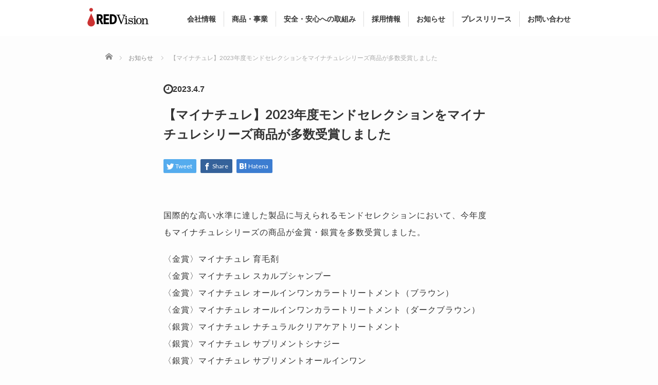

--- FILE ---
content_type: text/html; charset=UTF-8
request_url: http://redvision.jp/information/mn_20230407/
body_size: 29177
content:
<!DOCTYPE html>

<html>

<head prefix="og: http://ogp.me/ns# fb: http://ogp.me/ns/fb#">
  <meta charset="UTF-8">
  <meta content="width=device-width, initial-scale=1.0" name="viewport">
  <meta content="IE=edge" http-equiv="X-UA-Compatible">
  <meta content="国際的な高い水準に達した製品に与えられるモンドセレクションにおいて、今年度もマイナチュレシリーズの商品が金賞・銀賞を多数受賞しました。" name="description">
  <meta property="og:title" content="">
  <meta property="og:image" content="http://redvision.jp/site/wp/wp-content/uploads/ogp.png">
    <title>【マイナチュレ】2023年度モンドセレクションをマイナチュレシリーズ商品が多数受賞しました | 株式会社レッドビジョン RED Vision, Inc.</title>
<meta name='robots' content='max-image-preview:large' />
<link rel='dns-prefetch' href='//ajax.googleapis.com' />
<link rel='stylesheet' id='contact-form-7-css' href='http://redvision.jp/site/wp/wp-content/plugins/contact-form-7/includes/css/styles.css?ver=5.9.6' type='text/css' media='all' />
<link rel='stylesheet' id='cf7msm_styles-css' href='http://redvision.jp/site/wp/wp-content/plugins/contact-form-7-multi-step-module/resources/cf7msm.css?ver=4.4' type='text/css' media='all' />
<link rel='stylesheet' id='parent-style-css' href='http://redvision.jp/site/wp/wp-content/themes/agent_tcd033/style.css?ver=6.5.7' type='text/css' media='all' />
<link rel='stylesheet' id='animate-css' href='http://redvision.jp/site/wp/wp-content/themes/agent_tcd033_redvision/animate.min.css?ver=6.5.7' type='text/css' media='all' />
<link rel='stylesheet' id='_tk-bootstrap-wp-css' href='http://redvision.jp/site/wp/wp-content/themes/agent_tcd033/includes/css/bootstrap-wp.css?ver=6.5.7' type='text/css' media='all' />
<link rel='stylesheet' id='_tk-bootstrap-css' href='http://redvision.jp/site/wp/wp-content/themes/agent_tcd033/includes/resources/bootstrap/css/bootstrap.min.css?ver=6.5.7' type='text/css' media='all' />
<link rel='stylesheet' id='_tk-font-awesome-css' href='http://redvision.jp/site/wp/wp-content/themes/agent_tcd033/includes/css/font-awesome.min.css?ver=4.1.0' type='text/css' media='all' />
<link rel='stylesheet' id='slb_core-css' href='http://redvision.jp/site/wp/wp-content/plugins/simple-lightbox/client/css/app.css?ver=2.9.3' type='text/css' media='all' />
<script type="text/javascript" src="https://ajax.googleapis.com/ajax/libs/jquery/1.11.3/jquery.min.js?ver=6.5.7" id="jquery-js"></script>
<script type="text/javascript" src="http://redvision.jp/site/wp/wp-content/themes/agent_tcd033/includes/resources/bootstrap/js/bootstrap.js?ver=6.5.7" id="_tk-bootstrapjs-js"></script>
<script type="text/javascript" src="http://redvision.jp/site/wp/wp-content/themes/agent_tcd033/includes/js/bootstrap-wp.js?ver=6.5.7" id="_tk-bootstrapwp-js"></script>
<link rel="alternate" type="application/json+oembed" href="http://redvision.jp/wp-json/oembed/1.0/embed?url=http%3A%2F%2Fredvision.jp%2Finformation%2Fmn_20230407%2F" />
<link rel="alternate" type="text/xml+oembed" href="http://redvision.jp/wp-json/oembed/1.0/embed?url=http%3A%2F%2Fredvision.jp%2Finformation%2Fmn_20230407%2F&#038;format=xml" />
<style type="text/css"></style>  <link rel="shortcut icon" href="/site/wp/wp-content/uploads/favicon.ico">
  <link rel="apple-toucch-icon" href="/site/wp/wp-content/uploads/webclip.png">
  <link href="https://fonts.googleapis.com/css?family=Lato:400,700" rel="stylesheet">
  <link href="https://fonts.googleapis.com/earlyaccess/notosansjapanese.css" media="screen and (max-width:479px)" rel="stylesheet">
  <link href="http://redvision.jp/site/wp/wp-content/themes/agent_tcd033/agent.css" rel="stylesheet" type="text/css">
  <link href="http://redvision.jp/site/wp/wp-content/themes/agent_tcd033_redvision/agent.css" rel="stylesheet" type="text/css">
  <script src="https://cdnjs.cloudflare.com/ajax/libs/parallax.js/1.4.2/parallax.min.js"></script>
  <script src="http://redvision.jp/site/wp/wp-content/themes/agent_tcd033/js/jscript.js" type="text/javascript"></script>
    <script>
    (function(i, s, o, g, r, a, m) {
      i['GoogleAnalyticsObject'] = r;
      i[r] = i[r] || function() {
        (i[r].q = i[r].q || []).push(arguments)
      }, i[r].l = 1 * new Date();
      a = s.createElement(o),
        m = s.getElementsByTagName(o)[0];
      a.async = 1;
      a.src = g;
      m.parentNode.insertBefore(a, m)
    })(window, document, 'script', 'https://www.google-analytics.com/analytics.js', 'ga');
    ga('create', 'UA-103147067-1', 'auto');
    ga('send', 'pageview');
  </script>
  <!-- Google tag (gtag.js) -->
  <script async src="https://www.googletagmanager.com/gtag/js?id=G-B5MD1RRSV6"></script>
  <script>
    window.dataLayer = window.dataLayer || [];

    function gtag() {
      dataLayer.push(arguments);
    }
    gtag('js', new Date());

    gtag('config', 'G-B5MD1RRSV6');
  </script>
</head>

<body>
  <div id="verytop"></div>
  <div id="agent-header-outer">
    <div class="container hidden-xs">
      <div class="row">
        <div class="logo-wrap col-xs-20">
          <div id='logo_image'>
            <h1 id="logo"><a href="http://redvision.jp/" title="株式会社レッドビジョン RED Vision, Inc." data-label="株式会社レッドビジョン RED Vision, Inc."><img class="h_logo" src="/site/wp/wp-content/uploads/logo-mini.png" alt="株式会社レッドビジョン RED Vision, Inc." title="株式会社レッドビジョン RED Vision, Inc." /></a></h1>
          </div>
        </div>
        <div class="col-xs-100 agent-header-menu">
          <div class="navbar navbar-default">
            <div class="">
              <button class="navbar-toggle" data-target=".nav_toggle" data-toggle="collapse" type="button"><span class="sr-only">Toggle navigation</span> <span class="icon-bar"></span> <span class="icon-bar"></span> <span class="icon-bar"></span></button> <div class="collapse navbar-collapse nav_toggle"><ul id="main-menu" class="nav navbar-nav"><li id="menu-item-1429" class="menu-item menu-item-type-post_type menu-item-object-page menu-item-has-children dropdown menu-item-1429"><a href="http://redvision.jp/company/" class="dropdown-toggle" data-toggle="dropdown">会社情報</a>
<ul class="dropdown-menu depth_0">
	<li id="menu-item-1432" class="menu-item menu-item-type-post_type menu-item-object-page menu-item-1432"><a href="http://redvision.jp/company/credo/">企業理念</a></li>
	<li id="menu-item-1431" class="menu-item menu-item-type-post_type menu-item-object-page menu-item-1431"><a href="http://redvision.jp/company/ceo/">代表メッセージ</a></li>
	<li id="menu-item-1433" class="menu-item menu-item-type-post_type menu-item-object-page menu-item-1433"><a href="http://redvision.jp/company/about/">会社概要</a></li>
	<li id="menu-item-1430" class="menu-item menu-item-type-post_type menu-item-object-page menu-item-1430"><a href="http://redvision.jp/company/access/">アクセス</a></li>
</ul>
</li>
<li id="menu-item-1434" class="menu-item menu-item-type-post_type menu-item-object-page menu-item-has-children dropdown menu-item-1434"><a href="http://redvision.jp/service/" class="dropdown-toggle" data-toggle="dropdown">商品・事業</a>
<ul class="dropdown-menu depth_0">
	<li id="menu-item-1435" class="menu-item menu-item-type-post_type menu-item-object-page menu-item-1435"><a href="http://redvision.jp/service/product/">EC事業</a></li>
	<li id="menu-item-9509" class="menu-item menu-item-type-post_type menu-item-object-page menu-item-9509"><a href="http://redvision.jp/service/ec-support/">EC・D2C支援事業</a></li>
	<li id="menu-item-13848" class="menu-item menu-item-type-post_type menu-item-object-page menu-item-13848"><a href="http://redvision.jp/service/life-support/">ライフサポート事業</a></li>
	<li id="menu-item-1436" class="menu-item menu-item-type-post_type menu-item-object-page menu-item-1436"><a href="http://redvision.jp/service/businessdomain/">今後の事業領域</a></li>
</ul>
</li>
<li id="menu-item-3116" class="menu-item menu-item-type-post_type menu-item-object-page menu-item-has-children dropdown menu-item-3116"><a href="http://redvision.jp/quality/" class="dropdown-toggle" data-toggle="dropdown">安全・安心への取組み</a>
<ul class="dropdown-menu depth_0">
	<li id="menu-item-3128" class="menu-item menu-item-type-post_type menu-item-object-page menu-item-3128"><a href="http://redvision.jp/quality/promise/">安全・安心の品質</a></li>
	<li id="menu-item-3117" class="menu-item menu-item-type-post_type menu-item-object-page menu-item-3117"><a href="http://redvision.jp/quality/proof/">機能性評価試験</a></li>
</ul>
</li>
<li id="menu-item-1438" class="menu-item menu-item-type-post_type menu-item-object-page menu-item-has-children dropdown menu-item-1438"><a href="http://redvision.jp/recruit/" class="dropdown-toggle" data-toggle="dropdown">採用情報</a>
<ul class="dropdown-menu depth_0">
	<li id="menu-item-1441" class="menu-item menu-item-type-post_type menu-item-object-page menu-item-1441"><a href="http://redvision.jp/recruit/message/">採用メッセージ</a></li>
	<li id="menu-item-1443" class="menu-item menu-item-type-post_type menu-item-object-page menu-item-1443"><a href="http://redvision.jp/recruit/workstyle/">組織文化</a></li>
	<li id="menu-item-2865" class="menu-item menu-item-type-post_type menu-item-object-page menu-item-2865"><a href="http://redvision.jp/recruit/organization/">組織の成長を実現する仕組み・制度</a></li>
	<li id="menu-item-1442" class="menu-item menu-item-type-post_type menu-item-object-page menu-item-1442"><a href="http://redvision.jp/recruit/onebyone/">一人ひとりの成長を支援する制度</a></li>
	<li id="menu-item-2877" class="menu-item menu-item-type-post_type menu-item-object-page menu-item-2877"><a href="http://redvision.jp/recruit/photo/">フォトギャラリー</a></li>
	<li id="menu-item-1440" class="menu-item menu-item-type-post_type menu-item-object-page menu-item-1440"><a href="http://redvision.jp/recruit/entry/">募集要項</a></li>
</ul>
</li>
<li id="menu-item-1427" class="menu-item menu-item-type-post_type menu-item-object-page menu-item-1427"><a href="http://redvision.jp/information/">お知らせ</a></li>
<li id="menu-item-3684" class="menu-item menu-item-type-post_type menu-item-object-page menu-item-3684"><a href="http://redvision.jp/pressrelease/">プレスリリース</a></li>
<li id="menu-item-6487" class="menu-item menu-item-type-post_type menu-item-object-page menu-item-6487"><a href="http://redvision.jp/contact/">お問い合わせ</a></li>
</ul></div>            </div>
          </div>
        </div>
              </div>
    </div>
    <div class="container hidden-lg hidden-md hidden-sm">
      <div class="row">
        <div class="site-navigation-inner col-xs-120">
          <div class="navbar navbar-default" style="margin-bottom:0">
            <div class="navbar-header">
              <button class="navbar-toggle" data-target=".nav_toggle" data-toggle="collapse" style='z-index:3000' type="button"><span class="sr-only">Toggle navigation</span> <span class="icon-bar"></span> <span class="icon-bar"></span> <span class="icon-bar"></span></button>

              <div id="logo-area">
                <div id='logo_image'>
                  <h1 id="logo"><a href="http://redvision.jp/" title="株式会社レッドビジョン RED Vision, Inc." data-label="株式会社レッドビジョン RED Vision, Inc."><img class="h_logo" src="/site/wp/wp-content/uploads/logo-mini.png" alt="株式会社レッドビジョン RED Vision, Inc." title="株式会社レッドビジョン RED Vision, Inc." /></a></h1>
                </div>
              </div>
            </div>
            <div>
              <div class="collapse navbar-collapse nav_toggle"><ul id="main-menu" class="nav navbar-nav pt0"><li id="menu-item-1519" class="menu-item menu-item-type-post_type menu-item-object-page menu-item-1519"><a href="http://redvision.jp/company/">会社情報</a></li>
<li id="menu-item-1520" class="menu-item menu-item-type-post_type menu-item-object-page menu-item-1520"><a href="http://redvision.jp/company/access/">アクセス</a></li>
<li id="menu-item-1521" class="menu-item menu-item-type-post_type menu-item-object-page menu-item-1521"><a href="http://redvision.jp/service/">商品・事業</a></li>
<li id="menu-item-3118" class="menu-item menu-item-type-post_type menu-item-object-page menu-item-3118"><a href="http://redvision.jp/quality/">安全・安心への取組み</a></li>
<li id="menu-item-1522" class="menu-item menu-item-type-post_type menu-item-object-page menu-item-1522"><a href="http://redvision.jp/recruit/">採用情報</a></li>
<li id="menu-item-1518" class="menu-item menu-item-type-post_type menu-item-object-page menu-item-1518"><a href="http://redvision.jp/information/">お知らせ</a></li>
<li id="menu-item-3685" class="menu-item menu-item-type-post_type menu-item-object-page menu-item-3685"><a href="http://redvision.jp/pressrelease/">プレスリリース</a></li>
<li id="menu-item-6489" class="menu-item menu-item-type-post_type menu-item-object-page menu-item-6489"><a href="http://redvision.jp/contact/">お問い合わせ</a></li>
</ul></div>            </div>
          </div>
        </div>
      </div>
    </div>
  </div>
<div class="container archive_wrap_information">
  
<ul id="bread_crumb" class="clearfix" vocab="https://schema.org/" typeof="BreadcrumbList">
 <li property="itemListElement" typeof="ListItem" class="home"><a property="item" typeof="WebPage" href="http://redvision.jp/"><span property="name">ホーム</span></a><meta property="position" content="1"></li>

 <li property="itemListElement" typeof="ListItem"><a property="item" typeof="WebPage" href="http://redvision.jp/information/"><span property="name">お知らせ</span></a><meta property="position" content="4"></li>
 <li class="last">【マイナチュレ】2023年度モンドセレクションをマイナチュレシリーズ商品が多数受賞しました</li>

</ul>


</div>

<div class="section container">
  <div class="row">
    <div class="col-sm-15"></div>
    <div class="col-sm-90 no-left-padding text-left">
    
      <article id="post-9227" class="post-9227 information type-information status-publish hentry category-19">
  <header>
          <ul class="entry-meta clearfix">
        <li class="post_date"><i class='fa fa-clock-o fa-lg'></i><time class="entry-date updated" datetime="2023-05-16T14:37:24+09:00">2023.4.7</time></li>
      </ul>
        <h3 class="section3-h5 mb30">【マイナチュレ】2023年度モンドセレクションをマイナチュレシリーズ商品が多数受賞しました</h3>
  </header>

    
<!--Type1-->

<div id="share_top1">


<div class="sns">
<ul class="type1 clearfix">
<li class="twitter">
<a href="http://twitter.com/share?text=%E3%80%90%E3%83%9E%E3%82%A4%E3%83%8A%E3%83%81%E3%83%A5%E3%83%AC%E3%80%912023%E5%B9%B4%E5%BA%A6%E3%83%A2%E3%83%B3%E3%83%89%E3%82%BB%E3%83%AC%E3%82%AF%E3%82%B7%E3%83%A7%E3%83%B3%E3%82%92%E3%83%9E%E3%82%A4%E3%83%8A%E3%83%81%E3%83%A5%E3%83%AC%E3%82%B7%E3%83%AA%E3%83%BC%E3%82%BA%E5%95%86%E5%93%81%E3%81%8C%E5%A4%9A%E6%95%B0%E5%8F%97%E8%B3%9E%E3%81%97%E3%81%BE%E3%81%97%E3%81%9F&url=http%3A%2F%2Fredvision.jp%2Finformation%2Fmn_20230407%2F&via=&tw_p=tweetbutton&related=" onclick="javascript:window.open(this.href, '', 'menubar=no,toolbar=no,resizable=yes,scrollbars=yes,height=400,width=600');return false;"><i class="icon-twitter"></i><span class="ttl">Tweet</span><span class="share-count"></span></a></li>

<li class="facebook">
<a href="//www.facebook.com/sharer/sharer.php?u=http://redvision.jp/information/mn_20230407/&amp;t=%E3%80%90%E3%83%9E%E3%82%A4%E3%83%8A%E3%83%81%E3%83%A5%E3%83%AC%E3%80%912023%E5%B9%B4%E5%BA%A6%E3%83%A2%E3%83%B3%E3%83%89%E3%82%BB%E3%83%AC%E3%82%AF%E3%82%B7%E3%83%A7%E3%83%B3%E3%82%92%E3%83%9E%E3%82%A4%E3%83%8A%E3%83%81%E3%83%A5%E3%83%AC%E3%82%B7%E3%83%AA%E3%83%BC%E3%82%BA%E5%95%86%E5%93%81%E3%81%8C%E5%A4%9A%E6%95%B0%E5%8F%97%E8%B3%9E%E3%81%97%E3%81%BE%E3%81%97%E3%81%9F" class="facebook-btn-icon-link" target="blank" rel="nofollow"><i class="icon-facebook"></i><span class="ttl">Share</span><span class="share-count"></span></a></li>

<li class="hatebu">
<a href="http://b.hatena.ne.jp/add?mode=confirm&url=http%3A%2F%2Fredvision.jp%2Finformation%2Fmn_20230407%2F" onclick="javascript:window.open(this.href, '', 'menubar=no,toolbar=no,resizable=yes,scrollbars=yes,height=400,width=510');return false;" ><i class="icon-hatebu"></i><span class="ttl">Hatena</span><span class="share-count"></span></a></li>

</ul>
</div>

</div>


<!--Type2-->

<!--Type3-->

<!--Type4-->

<!--Type5-->
  
  <div class="entry-content mt60 mb30">
      <p>国際的な高い水準に達した製品に与えられるモンドセレクションにおいて、今年度もマイナチュレシリーズの商品が金賞・銀賞を多数受賞しました。</p>
<p>〈金賞〉マイナチュレ 育毛剤<br />
〈金賞〉マイナチュレ スカルプシャンプー<br />
〈金賞〉マイナチュレ オールインワンカラートリートメント（ブラウン）<br />
〈金賞〉マイナチュレ オールインワンカラートリートメント（ダークブラウン）<br />
〈銀賞〉マイナチュレ ナチュラルクリアケアトリートメント<br />
〈銀賞〉マイナチュレ サプリメントシナジー<br />
〈銀賞〉マイナチュレ サプリメントオールインワン</p>
<p>2014年度の受賞から今年度まで育毛剤は10年連続、シリーズ累計55個の受賞となります。</p>
<p>モンドセレクションの化粧品部門は、下記項目を含めた多数の評価基準が設けられています。<br />
1.有効成分内容<br />
2.商品に含まれる成分が効果として科学的に立証されているか<br />
3.使用満足度（芳香性、テクスチャー、浸透性、ボトルデザインなど）<br />
4.皮膚との適応性など</p>
<p>引き続き高品質・安全性を徹底してお客様にお届けします。<br />
今後とも「マイナチュレ」をどうぞよろしくお願いいたします。</p>
<p>
詳細は以下のURLからご覧ください。<br />
<a href="https://www.my-nature.jp" rel="noopener noreferrer" target="_blank">マイナチュレ公式サイトはこちら</a></p>
        </div>

      <div class="clearfix">
      
<!--Type1-->
  <div id="share_top1">
    <div class="sns">
    <ul class="type1 clearfix">
              <li class="twitter">
        <a href="http://twitter.com/share?text=%E3%80%90%E3%83%9E%E3%82%A4%E3%83%8A%E3%83%81%E3%83%A5%E3%83%AC%E3%80%912023%E5%B9%B4%E5%BA%A6%E3%83%A2%E3%83%B3%E3%83%89%E3%82%BB%E3%83%AC%E3%82%AF%E3%82%B7%E3%83%A7%E3%83%B3%E3%82%92%E3%83%9E%E3%82%A4%E3%83%8A%E3%83%81%E3%83%A5%E3%83%AC%E3%82%B7%E3%83%AA%E3%83%BC%E3%82%BA%E5%95%86%E5%93%81%E3%81%8C%E5%A4%9A%E6%95%B0%E5%8F%97%E8%B3%9E%E3%81%97%E3%81%BE%E3%81%97%E3%81%9F&url=http%3A%2F%2Fredvision.jp%2Finformation%2Fmn_20230407%2F&via=&tw_p=tweetbutton&related=" onclick="javascript:window.open(this.href, '', 'menubar=no,toolbar=no,resizable=yes,scrollbars=yes,height=400,width=600');return false;"><i class="icon-twitter"></i><span class="ttl">Tweet</span><span class="share-count"></span></a>
        </li>
      
              <li class="facebook">
        <a href="//www.facebook.com/sharer/sharer.php?u=http://redvision.jp/information/mn_20230407/&amp;t=%E3%80%90%E3%83%9E%E3%82%A4%E3%83%8A%E3%83%81%E3%83%A5%E3%83%AC%E3%80%912023%E5%B9%B4%E5%BA%A6%E3%83%A2%E3%83%B3%E3%83%89%E3%82%BB%E3%83%AC%E3%82%AF%E3%82%B7%E3%83%A7%E3%83%B3%E3%82%92%E3%83%9E%E3%82%A4%E3%83%8A%E3%83%81%E3%83%A5%E3%83%AC%E3%82%B7%E3%83%AA%E3%83%BC%E3%82%BA%E5%95%86%E5%93%81%E3%81%8C%E5%A4%9A%E6%95%B0%E5%8F%97%E8%B3%9E%E3%81%97%E3%81%BE%E3%81%97%E3%81%9F" class="facebook-btn-icon-link" target="blank" rel="nofollow"><i class="icon-facebook"></i><span class="ttl">Share</span><span class="share-count"></span></a>
        </li>
      
              <li class="hatebu">
        <a href="http://b.hatena.ne.jp/add?mode=confirm&url=http%3A%2F%2Fredvision.jp%2Finformation%2Fmn_20230407%2F" onclick="javascript:window.open(this.href, '', 'menubar=no,toolbar=no,resizable=yes,scrollbars=yes,height=400,width=510');return false;" ><i class="icon-hatebu"></i><span class="ttl">Hatena</span><span class="share-count"></span></a>
        </li>
          </ul>
  </div>
</div>

<!--Type2-->

<!--Type3-->

<!--Type4-->

<!--Type5-->
    </div>
  </article>
        <div class="col-sm-15"></div>
    </div>
  </div>
</div>
<div class="text-center returntop">
    <a href="#verytop"><span></span></a>
</div>
<div class="footer_background">
    <div class="section container">
        <div class="row left">
            <div class="col-xs-60 col-sm-30 footer-menu">
                <ul>
                    <li class="parent"><a href="/company/">会社情報</a></li>
                    <li><a href="/company/credo/">企業理念</a></li>
                    <li><a href="/company/ceo/">代表メッセージ</a></li>
                    <li><a href="/company/about/">会社概要</a></li>
                    <li><a href="/company/access/">アクセス</a></li>
                </ul>
            </div>

            <div class="col-xs-60 col-sm-30 footer-menu">
                <ul>
                    <li class="parent"><a href="/service/">商品・事業</a></li>
                    <li><a href="/service/product/">EC事業</a></li>
                    <li><a href="/service/ec-support/">EC・D2C支援事業</a></li>
					<li><a href="/service/life-support/">ライフサポート事業</a></li>
                    <li><a href="/service/businessdomain/">今後の事業領域</a></li>
                    <li><a href="https://www.my-nature.jp/" target="_blank">
                            <div class="external-link">マイナチュレ </div>
                        </a></li>
                </ul>
            </div>

            <div class="col-xs-60 col-sm-30 footer-menu">
                <ul>
                    <li class="parent"><a href="/recruit/">採用情報</a></li>
                    <li><a href="/recruit/message/">採用メッセージ</a></li>
                    <!-- <li><a href="/recruit/interviews/">社員インタビュー</a></li> -->
                    <li><a href="/recruit/workstyle/">組織文化</a></li>
                    <li><a href="/recruit/onebyone/">一人ひとりの成長</a></li>
                    <li><a href="/recruit/organization/">組織の成長</a></li>
                    <li><a href="/recruit/photo/">フォトギャラリー</a></li>
                    <li><a href="/recruit/entry/">募集要項</a></li>
                </ul>
            </div>

            <div class="col-xs-60 col-sm-30 footer-menu">
                <ul>
                    <li class="parent"><a href="/quality/">安全・安心への取組み</a></li>
                    <li><a href="/quality/proof/">機能性評価試験</a></li>
                    <li><a href="/quality/promise/">安全・安心の品質</a></li>
                </ul>
            </div>

            <div class="col-xs-60 col-sm-30 footer-menu">
                <ul>
                    <li class="parent">　</li>
                    <li><a href="/information/">お知らせ</a></li>
                    <li><a href="/pressrelease/">プレスリリース</a></li>
                    <li><a href="/contact/">お問い合わせ</a></li>
                    <li><a href="/privacy/">個人情報保護方針</a></li>
                </ul>
            </div>
        </div>
        <div class="row">
            <div class="col-sm-30 col-sm-push-90 footer-logo mt20">
                <a href="/"><img src="/site/wp/wp-content/uploads/logo_white.png"></a>
            </div>
            <div class="col-sm-90 col-sm-pull-30">
                <div class="copyright mt20">Copyright © 2007-2026 RED Vision, Inc.<br>All Rights Reserved.</div>
            </div>
        </div>
    </div>
</div>
<script type="text/javascript" src="http://redvision.jp/site/wp/wp-content/plugins/contact-form-7/includes/swv/js/index.js?ver=5.9.6" id="swv-js"></script>
<script type="text/javascript" id="contact-form-7-js-extra">
/* <![CDATA[ */
var wpcf7 = {"api":{"root":"http:\/\/redvision.jp\/wp-json\/","namespace":"contact-form-7\/v1"}};
/* ]]> */
</script>
<script type="text/javascript" src="http://redvision.jp/site/wp/wp-content/plugins/contact-form-7/includes/js/index.js?ver=5.9.6" id="contact-form-7-js"></script>
<script type="text/javascript" id="cf7msm-js-extra">
/* <![CDATA[ */
var cf7msm_posted_data = [];
/* ]]> */
</script>
<script type="text/javascript" src="http://redvision.jp/site/wp/wp-content/plugins/contact-form-7-multi-step-module/resources/cf7msm.min.js?ver=4.4" id="cf7msm-js"></script>
<script type="text/javascript" src="http://redvision.jp/site/wp/wp-content/themes/agent_tcd033_redvision/rvscript.js?ver=6.5.7" id="rvscript-js"></script>
<script type="text/javascript" src="http://redvision.jp/site/wp/wp-content/themes/agent_tcd033_redvision/wow.min.js?ver=6.5.7" id="wow-js"></script>
<script type="text/javascript" src="http://redvision.jp/site/wp/wp-content/themes/agent_tcd033/includes/js/skip-link-focus-fix.js?ver=20130115" id="_tk-skip-link-focus-fix-js"></script>
<script type="text/javascript" id="slb_context">/* <![CDATA[ */if ( !!window.jQuery ) {(function($){$(document).ready(function(){if ( !!window.SLB ) { {$.extend(SLB, {"context":["public","user_guest"]});} }})})(jQuery);}/* ]]> */</script>
<script type="text/javascript">
    (function($) {
        equalheight = function(t) {
            var i, e = 0,
                h = 0,
                r = new Array;
            $(t).each(function() {
                if (i = $(this), $(i).height("auto"), topPostion = i.position().top, h != topPostion) {
                    for (currentDiv = 0; currentDiv < r.length; currentDiv++) r[currentDiv].height(e);
                    r.length = 0, h = topPostion, e = i.height(), r.push(i)
                } else r.push(i), e = e < i.height() ? i.height() : e;
                for (currentDiv = 0; currentDiv < r.length; currentDiv++) r[currentDiv].height(e)
            })
        };
                    $('ul.nav li.dropdown, ul.nav li.dropdown-submenu').hover(function() {
                $(this).find(' > .dropdown-menu').stop(true, true).delay(150).fadeIn();
            }, function() {
                $(this).find(' > .dropdown-menu').stop(true, true).delay(150).fadeOut()
            });
            var doHeightAsViewport = function() {
                $('.heightasviewport').css('height', 650);
            }
                
        function fixStuff() {
            jQuery(".heightaswidth").each(function() {
                $(this).css('height', $(this).outerWidth())
            })
        }
        fixStuff();
        doHeightAsViewport();
        setInterval(fixStuff, 1000);
        setInterval(doHeightAsViewport, 300);
        equalheight('.equal-height');
        $(".verticalcenter").each(function() {
            var center = ($(this).parent().outerHeight() / 2) - parseInt($(this).parent().css('padding-top'));
            var size = $(this).outerHeight() / 2;
            $(this).css('padding-top', center - size)
        });
        $("#agent-splash-text").removeClass('translated-right');
        $("#next-button").removeClass('opaque');
        $("a[href*=#]:not([href=#])").click(function() {
            if (location.pathname.replace(/^\//, "") == this.pathname.replace(/^\//, "") && location.hostname == this.hostname) {
                var e = jQuery(this.hash);
                if (e = e.length ? e : jQuery("[name=" + this.hash.slice(1) + "]"), e.length) return jQuery("html,body").animate({
                    scrollTop: e.offset().top
                }, 1e3), !1
            }
        });
        if ($(window).width() < 768) {
            $(".navbar-toggle").click(function() {
                setTimeout(function() {
                    $(".menu-item").addClass('open')
                }, 300)
            });
        }
        $(".menu-item").click(function() {});
        $(".menu-item a").click(function() {
            if (!$(this).attr('href')) {
                return false
            }
        });
        window.onpageshow = function(event) {
            if (event.persisted) {
                window.location.reload();
            }
        }
    })(jQuery)
</script>     <div id="fb-root"></div>
    <script>
        (function(d, s, id) {
            var js, fjs = d.getElementsByTagName(s)[0];
            if (d.getElementById(id)) return;
            js = d.createElement(s);
            js.id = id;
            js.src = "//connect.facebook.net/ja_JP/sdk.js#xfbml=1&version=v2.5";
            fjs.parentNode.insertBefore(js, fjs);
        }(document, 'script', 'facebook-jssdk'));
    </script> </body>

</html>

--- FILE ---
content_type: text/css
request_url: http://redvision.jp/site/wp/wp-content/themes/agent_tcd033_redvision/agent.css
body_size: 7020
content:
@charset "utf-8";
body,
h1,
h2,
h3,
h4,
h5 {
  font-family: Lato,"Avenir Next","Yu Gothic", "游ゴシック", YuGothic, "游ゴシック体","メイリオ",Meiryo,Arial,sans-serif;
  font-weight: 500;
  -webkit-font-smoothing: antialiased;
  -moz-osx-font-smoothing: grayscale;
}

body {
  font-size: 16px;
  overflow-x: hidden;
  background-color: #fdfdfd;
}

a{
  color: #598A6A;
}

a:hover, a:focus, a:active{
  color: #598A6A;
}

a[href^="tel:"]{
  cursor: default;
}

.underline {
  font-weight: bold;
}

.l_box a {text-decoration: underline;color: #598A6A;
}

.l_box a:hover, a:focus, a:active{
  color: #598A6A;text-decoration: underline;
}
}

.underline:hover, .underline:active{
  text-decoration: underline;
}

.touch-underline{
  text-decoration: underline;
}

.image{
  margin-top: 40px;
  max-height: 240px;
}

.image-big{
  margin-top: 20px;
}

.img-bottom{
  vertical-align: bottom;
  border: none;
}

.left{
  text-align: left;
}

.center{
  text-align: center;
}

.container {
  position: relative;
  max-width: 900px;
  padding-bottom: 0;
}
#agent-header-outer .container {
  max-width: 1000px;
  width: 100%;
}

.set-relative{
  position: relative;
}

/*
HEADER SECTION
*/

#logo_image {
  left: 0;
  display: table;
  width: auto;
  max-width: 180px;
  height: 70px;
  margin-top: 0;
}

#logo_image h1#logo {
  display: table-cell;
  padding-top: 10px;
  padding-bottom: 10px;
  padding-left: 15px;
  vertical-align: baseline;
}

@media screen and (max-width: 479px) {
  #logo_image h1#logo img {
    max-height: 35px!important;
  }
  .navbar-toggle {
    margin-top: 15px!important;
  }
}

#agent-header-outer {
  position: fixed;
}

@media screen and (max-width: 767px) {
  #agent-header-outer {
    background: rgba(255,255,255, .9) !important;
  }
}

.top_content4_post .post-meta .title {
  font-size: 16px;
}

#agent-splash-text{
  text-shadow: 0 0 6px #666 !important;
}

.agent-splash-text-h2,
.smaller-mobile-h2 {
  font-family: Lato,"Avenir Next","Yu Gothic", "游ゴシック", YuGothic, "游ゴシック体","メイリオ",Meiryo,"Noto Sans Japanese",Arial,sans-serif;
  font-weight: bold;
  color: #fff;
}

@media (max-width: 1200px){
  #main-menu{
    padding-bottom: 0;
  }
}

.dropdown-menu {
  background-color: #fff!important;
  box-shadow: 0 1px 5px rgba(0,0,0,.2);
}

.dropdown-menu li a {
  font-family: Lato,"Avenir Next","Yu Gothic", "游ゴシック", YuGothic, "游ゴシック体","メイリオ",Meiryo,Arial,sans-serif;
  font-weight: 500;
  color: #333;
}

.dropdown-menu li a:focus,
.dropdown-menu li a:hover{
  background-image: none;
  background-color: #598a6a;
}

.dropdown-menu .menu-item:hover *{
  background: #598a6a!important;
}

.dropdown-menu > .active > a {
  color: #333;
}

.link-button-azure_top {
  font-weight: 700;
}

.link-button-azure_btm {
  font-weight: 700;
  background-color: #598a6a!important;
}

.link-button-azure_top:hover,
.link-button-azure_btm:hover {
  background: #666!important;
}

.touch-background-gray {
  background: #666!important;
}

.archives_btn {
  font-weight: 500;
  margin-bottom: 60px;
  box-shadow: 0 1px 5px rgba(0,0,0,.2);
}

.read-more:hover,
.archives_btn:hover,
.prev_link a:hover,
.next_link a:hover,
#submit_comment:hover,
.form_table .btn-primary,
.form_table td.form_title {
  background: #598a6a!important;
}

.touch-background-green {
  background: #598a6a!important;
}

.form_table .btn-primary:hover {
  background: #e71619;
}

.agent-header-menu {
  font-family: Lato,"Avenir Next","Yu Gothic", "游ゴシック", YuGothic, "游ゴシック体","メイリオ",Meiryo,"Noto Sans Japanese",Arial,sans-serif;
  font-size: 14px;
  font-weight: bold;
  min-height: 65px;
}
@media (min-width: 768px){
  .agent-header-menu {
    padding-left: 0;
    padding-right: 0;
  }
}

.agent-header-menu .navbar {
  float: right;
}

.menu-item {
  font-size: 14px;
}
@media (min-width: 768px) and (max-width: 1000px) {
  .menu-item {
    font-size: 13px;
  }
}
@media (min-width: 1200px) {
  .navbar-nav li a {
    padding-right: 20px;
    padding-left: 20px;
  }
}

@media (min-width: 768px) and (max-width: 1200px) {
  .dropdown-menu {
  position: absolute!important;
  top: 60px;
  width: auto;
  background-color: #fff!important;
  background-clip: padding-box!important;
  }

  .navbar-default .navbar-nav > .open > a,
  .navbar-default .navbar-nav > .open > a:hover,
  .navbar-default .navbar-nav > .open > a:focus {
  color: #fff !important;
  background-color: #f5f5f5!important;
  }

  .navbar-nav {
    font-family: Lato,"Avenir Next","Yu Gothic", "游ゴシック", YuGothic, "游ゴシック体","メイリオ",Meiryo,"Noto Sans Japanese",Arial,sans-serif;
    font-weight: bold;
    padding-top: 0;
  }

  .navbar-header {
    float: left;
  }
  .navbar-toggle {
    display: none;
  }
  .navbar-collapse {
    padding-bottom: 24px;
    border-top: 0;
    box-shadow: none;
  }
  .navbar-collapse.collapse {
    display: block!important;
  }
  .navbar-nav {
    float: right!important;
    margin: 0;
  }
  .navbar-nav > li {
    float: left;
  }
  .navbar-nav > li > a {
    line-height: 20px;
    padding-top: 15px;
    padding-bottom: 15px;
  }
  /* since 3.1.0 */
  .navbar-collapse.collapse.in {
    display: block!important;
  }
  @media (max-width: 767px){
    .navbar-collapse.collapse.in {
      margin: 0;
    }
  }
  .menu-item {
    margin-top: 0;
  }
  .navbar-nav > li > .dropdown-menu {
    margin: 0;
  }
  .dropdown-menu li a {
    padding: 14px 20px 14px 20px ;
  }
}

@media (min-width: 480px) and (max-width: 767px){
  .navbar-toggle{
    margin-top: 20px;
  }
}

.footer-menu {
  font-family: Lato,"Avenir Next","Yu Gothic", "游ゴシック", YuGothic, "游ゴシック体","メイリオ",Meiryo,Arial,sans-serif;
  font-size: 12px;
  font-weight: 500;
}

/*font-awesome*/

.footer-menu li:not(.parent):before {
  font-family: "FontAwesome";
  display: inline!important;
  padding-right: 3px;
  content: "\f105";
  color: #fff;
}

.external-link {
  display: inline-block;
}
.external-link:after {
  font-family: "FontAwesome";
  content: "\f08e";
  color: #fff;
}

@media screen and (max-width: 767px) {
  .footer-menu {
    margin-bottom: 20px;
    padding-left: 30px;
  }
  .footer-logo a img {
    width: auto;
    height: 50px;
  }
  .navbar-collapse {
    height: auto;
    padding-bottom: 24px;
  }
}

.footer-menu a {
  color: #fff;
}

.footer-menu a:hover {
  color: #aaa;
}

.footer-menu ul {
  line-height: 200%;
  padding: 0;
  list-style: none;
}

.footer-menu .parent {
  font-size: 16px;
  padding-bottom: 10px;
}

.footer-logo a img {
  max-height: 50px;
  -webkit-transition: opacity .35s;
     -moz-transition: opacity .35s;
       -o-transition: opacity .35s;
          transition: opacity .35s;
  vertical-align: middle;
  opacity: 1;
}

.footer-logo a:hover {
  opacity: .75;
}

.arrow_flex {
  display: flex;
  align-items: center;
}

.arrow_ico1,
.arrow_ico2,
.arrow_ico3 {
  box-sizing: border-box;
  -webkit-transition-timing-function: ease-out;
          transition-timing-function: ease-out;
  -webkit-transition-duration: .5s;
          transition-duration: .5s;
  -webkit-transition-property: transform;
          transition-property: transform;
  -webkit-transform: rotate(45deg);
          transform: rotate(45deg);
  -webkit-backface-visibility: hidden;
          backface-visibility: hidden;
}

.arrow_ico1 {
  display: block !important;
  margin-top: -8px;
  border-top: 2px solid #fff;
  border-right: 2px solid #fff;
}

@media (max-width: 767px) {
  .arrow_ico2 {
    right: 27% !important;
  }
}

.arrow_ico2 {
  position: relative;
  top: 51%;
  left: 15% !important;
  display: inline-block !important;
  width: 16px;
  height: 16px;
  margin-top: -8px;
  border-top: 2px solid #fff;
  border-right: 2px solid #fff;
}

.arrow_ico3 {
  position: absolute;
  top: 60%;
  left: 80%;
  display: inline-block !important;
  width: 16px;
  height: 16px;
  border-top: 2px solid #598a6a;
  border-right: 2px solid #598a6a;
}

a:hover .arrow_ico3,
a:focus .arrow_ico3,
a:active .arrow_ico3 {
  -webkit-animation-name: hvr-icon-next-sink, hvr-icon-next;
          animation-name: hvr-icon-next-sink, hvr-icon-next;
  -webkit-animation-duration: .3s, 1.5s;
          animation-duration: .3s, 1.5s;
  -webkit-animation-timing-function: ease-out, ease-in-out;
          animation-timing-function: ease-out, ease-in-out;
  -webkit-animation-delay: 0s, .3s;
          animation-delay: 0s, .3s;
  -webkit-animation-iteration-count: 1, infinite;
          animation-iteration-count: 1, infinite;
  -webkit-animation-direction: normal, alternate;
          animation-direction: normal, alternate;
  border-top: 2px solid #fff;
  border-right: 2px solid #fff;
  -webkit-animation-fill-mode: forwards;
          animation-fill-mode: forwards;
}

.long-arrow {
  position: relative;
  display: inline-block;
  margin-left: 10px;
  padding: 0 0 0 16px;
  right: 0;
  -webkit-transition: padding-left .25s ease-out;
          transition: padding-left .25s ease-out;
  vertical-align: middle;
}
.card:hover .long-arrow{
  padding-left: calc(100%-100px);
}
.long-arrow::before,
.long-arrow::after {
  position: absolute;
  bottom: 7%;
  left: 11%;
  margin: auto;
  content: "";
  vertical-align: middle;
}
.long-arrow::before {
  width: 26px;
  height: 2px;
  background: #333;
}
.long-arrow::after {
  top: -2px;
  left: 10px;
  width: 16px;
  height: 16px;
  -webkit-transform: rotate(45deg);
          transform: rotate(45deg);
  border-top: 2px solid #333;
}


/*
HEADER MENUS
*/


.navbar-nav {
  margin-top: 10px;
}

.navbar-nav li a {
  margin-top: 15px;
  margin-bottom: 15px;
  padding-top: 5px;
  padding-bottom: 5px;
}

.navbar-nav li ul li a {
  margin-top: 0;
  margin-bottom: 0;
  padding-top: 12px;
  padding-bottom: 12px;
}

.navbar-nav > .menu-item > a {
  border-left: 1px solid #ddd;
}
.navbar-nav > .menu-item:first-child > a {
  border: none;
}

.navbar-nav > .menu-item a {
  padding-right: 15px;
  padding-left: 15px;
}
@media (min-width: 768px) and (max-width: 1000px){
  .navbar-nav > .menu-item a {
    padding-right: 10px;
    padding-left: 10px;
  }
}

@media (max-width: 767px) {
  .navbar-nav > .menu-item a {
    font-family: Lato,"Avenir Next","Yu Gothic", "游ゴシック", YuGothic, "游ゴシック体","メイリオ",Meiryo,"Noto Sans Japanese",Arial,sans-serif;
    font-weight: bold;
    border: none;
  }
}

.navbar-nav > .menu-item > a {
  margin-top: 12px;
  background: none;
}

.navbar-default {
  margin-bottom: 0;
}

.navbar-default .navbar-nav > li > a {
  color: rgb(51,51,51);
}

.navbar-default .navbar-nav > li > a:hover {
  color: #598a6a !important;
}

@-webkit-keyframes sdb {
  0%,
  100% {
    -webkit-transform: translate(0, 10px);
  }
  50% {
    -webkit-transform: translate(0, -10px);
  }
}
@keyframes sdb {
  0%,
  100% {
    transform: translate(0, 10px);
  }
  50% {
    transform: translate(0, -10px);
  }
}


.next-button {
  position: absolute;
  bottom: 70px;
  display: block;
  width: 100%;
  -webkit-animation: sdb 2s infinite;
     -moz-animation: sdb 2s infinite;
          animation: sdb 2s infinite;
  color: #fff;
  background-color: transparent;
}


.next-button:after {
  border-bottom: 3px solid #fff;
  border-left: 3px solid #fff;
}

.next-button:hover,
.next-button:hover:after {
  color: #fff;
  border-color: #fff;
}

.recruit-button:after,
.recruit-button:hover:after,
.recruit-button:focus:after {
  border-bottom: 3px solid #ccc;
  border-left: 3px solid #ccc;
}

.bread {
  padding-left: 20px;
}

#bread_crumb li a:hover{
  text-decoration: underline;
}
#bread_crumb li.home a:hover::before{
  color: #888;
}

/*
SECTIONS
*/

.section {
  padding-top: 20px;
  padding-bottom: 60px;
}

.section-small {
  margin-top: 40px;
  margin-bottom: 80px;
  padding-top: 60px;
}

.section p {
  line-height: 210%;
  margin-bottom: 1.2em;
  color: #333;
}

#section-two {
  margin-top: 0 !important;
  padding-top: 0 !important;
}

.image_right {
  float: right;
  width: 30%;
  height: auto;
  margin-top: 30px;
}

.image_left {
  float: left;
  width: 30%;
  max-width: 140px;
  height: auto;
  margin-top: 20px;
}


.image_caption {
  font-weight: bold;
  clear: both;
  margin-top: 10px;
  text-align: right;
}

.image-column {
  padding: 15px 20px 25px;
  text-align: center;
}

.image-column img {
  max-height: 410px;
}

.overlay {
  position: absolute;
  bottom: 0;
  width: 100%;
  height: 70%;
  border: none;
  border-bottom-right-radius: 5px;
  border-bottom-left-radius: 5px;
  background-image: linear-gradient(to top, rgba(255,255,255,.85), rgba(255,255,255,0));
}

.image-over-title {
  position: absolute;
  bottom: 7%;
  left: 11%;
}

.en,
.en-small {
  font-size: 16px !important;
  position: absolute;
  left: 12%;
  -webkit-transition: opacity .25s ease-out, transform .5s ease-out;
          transition: opacity .25s ease-out, transform .5s ease-out;
  opacity: 0;
  color: #333 !important;
}

.en {
  bottom: 21%;
}

.en-small {
  bottom: 27%;
}


@media screen and (max-width: 767px) {
  .en,
  .en-small {
    font-size: 14px !important;
    left: 11%;
    bottom: 16%;
  }
}

@media screen and (max-width: 479px) {
  .en,
  .en-small {
    bottom: 21%;
  }
}


@media screen and (max-width: 767px){
  .card{
    margin-left: 5%;
    margin-right:5%;
  }
}

.card {
  position: relative;
  -webkit-transition: box-shadow .25s ease-out, padding-left .25s ease-out, transform .5s ease-out;
          transition: box-shadow .25s ease-out, padding-left .25s ease-out, transform .5s ease-out;
  border-radius: 5px;
  box-shadow: 0 1px 5px rgba(0,0,0,.2);
}

.card:focus,
.card:hover {
  -webkit-transform: translate(2px, -6px);
          transform: translate(2px, -6px);
  box-shadow: -6px 6px 20px rgba(0,0,0,.2);
}

.card:focus *,
.card:hover * {
  -webkit-transition: opacity .25s ease-in, right .25s ease-in, transform .5s ease-in;
          transition: opacity .25s ease-in, right .25s ease-in, transform .5s ease-in;
  opacity: 1;
}

.touch-card {
  -webkit-transform: translate(2px, -6px);
          transform: translate(2px, -6px);
  box-shadow: -6px 6px 20px rgba(0,0,0,.2);
}

.touch-card * {
  -webkit-transition: opacity .25s ease-in, right .25s ease-in, transform .5s ease-in;
          transition: opacity .25s ease-in, right .25s ease-in, transform .5s ease-in;
  opacity: 1;
}
.card.radius {
  border: solid 1px #eee;
}

@keyframes fadeInDown {
  from {
    transform: translate3d(0, -10%, 0);
    opacity: 0;
  }

  to {
    transform: none;
    opacity: 1;
  }
}

.fadeInDown {
  animation-name: fadeInDown;
}

.part1 {
  padding-top: 100px;
}

.part1-column {
  padding-right: 30px;
  padding-left: 30px;
}

p.headline2 {
  position: relative;
  margin-top: -40px;
  padding: .25em 1em;
}

p.headline2:before,
p.headline2:after {
  position: absolute;
  display: inline-block;
  width: 20px;
  height: 30px;
  content: "";
}

p.headline2:before {
  top: 0;
  left: 0;
  border-top: solid 1px #aaa;
  border-left: solid 1px #aaa;
}

p.headline2:after {
  right: 0;
  bottom: 0;
  border-right: solid 1px #aaa;
  border-bottom: solid 1px #aaa;
}

p.headline2 p {
  margin: 0;
  padding: 0;
}

@media screen and (max-width: 767px) {
  .part1-column {
    padding-right: 0;
    padding-left: 0;
  }
}

.part2 {
  margin-top: 60px;
}

@media screen and (max-width: 767px) {
  .part2-column {
    padding-right: 0;
    padding-left: 0;
  }
}

.headline2 {
  font-family: Lato,"Avenir Next","Yu Gothic", "游ゴシック", YuGothic, "游ゴシック体","メイリオ",Meiryo,"Noto Sans Japanese",Arial,sans-serif;
  font-size: 40px;
  font-weight: 700;
  line-height: 180%;
  margin: 0;
  color: #333;
}

@media screen and (max-width: 1200px) {
  p.headline2 {
    font-size: 30px!important;
  }
}
@media screen and (max-width: 767px) {
  p.headline2 {
    font-size: 28px!important;
    padding: .25em .5em;
  }
}

.section3-h5 {
  font-family: Lato,"Avenir Next","Yu Gothic", "游ゴシック", YuGothic, "游ゴシック体","メイリオ",Meiryo,"Noto Sans Japanese",Arial,sans-serif;
  font-size: 24px;
  font-weight: 700;
  line-height: 160%;
  margin: 20px 0 10px;
  -webkit-transition: all .25s ease-in-out;
     -moz-transition: all .25s ease-in-out;
      -ms-transition: all .25s ease-in-out;
       -o-transition: all .25s ease-in-out;
          transition: all .25s ease-in-out;
  letter-spacing: 0;
  color: #333;
}

@media screen and (max-width: 479px) {
  .section3-h5 {
    font-size: 20px;
  }
}

.catch {
  font-family: Lato,"Avenir Next","Yu Gothic", "游ゴシック", YuGothic, "游ゴシック体","メイリオ",Meiryo,"Noto Sans Japanese",Arial,sans-serif;
  font-size: 24px;
  font-weight: 700;
  line-height: 160%;
  -webkit-transition: all .25s ease-in-out;
     -moz-transition: all .25s ease-in-out;
      -ms-transition: all .25s ease-in-out;
       -o-transition: all .25s ease-in-out;
          transition: all .25s ease-in-out;
  color: #333;
}

.desc1 ,
.desc1 p {
  font-weight: 500;
  line-height: 210%;
  margin-bottom: 1.2em;
}

.desc2 {
  font-weight: 500;
  padding: 0 15px;
}

.desc3 {
  line-height: 210%;
  margin: 20px 10px 20px;
  text-align: left;
}

.tag-title {
  font-family: Lato,"Avenir Next","Yu Gothic", "游ゴシック", YuGothic, "游ゴシック体","メイリオ",Meiryo,"Noto Sans Japanese",Arial,sans-serif;
  font-size: 16px;
  font-weight: bold;
  display: inline-block;
  margin-top: 0;
  margin-bottom: 25px;
  padding: 16px;
  background-color: #f3f3f3;
}

.message-title {
  font-family: Lato,"Avenir Next","Yu Gothic", "游ゴシック", YuGothic, "游ゴシック体","メイリオ",Meiryo,"Noto Sans Japanese",Arial,sans-serif;
  font-size: 30px;
  font-weight: bold;
  line-height: 180%;
  margin-bottom: 20px;
}

.message-title_02 {
  font-family: Lato,"Avenir Next","Yu Gothic", "游ゴシック", YuGothic, "游ゴシック体","メイリオ",Meiryo,"Noto Sans Japanese",Arial,sans-serif;
  font-size: 25px;
  font-weight: bold;
  line-height: 180%;
  margin-bottom: 20px;
}

@media screen and (max-width: 767px) {
  .message-title {
    font-size: 26px;
  }
}

@media screen and (max-width: 479px) {
  .message-title {
    font-size: 20px;
  }
}

.separator,
.separator2 {
  padding-top: 250px;
  background-repeat: no-repeat;
  background-position: center top !important;
  -webkit-background-size: cover;
     -moz-background-size: cover;
       -o-background-size: cover;
          background-size: cover;
}

.separator2 {
  margin-top: 0;
  margin-bottom: 0;
  padding-top: 0;
}

.separator .title,
.separator2 .title {
  padding-bottom: 0;
  background: rgba(40, 40, 40, .3);
}

@media screen and (max-width: 767px) {
  .separator .title {
    height: auto !important;
    padding-bottom: 0 !important;
  }

  .separator2 .title {
    height: auto !important;
    padding-bottom: 0 !important;
  }

  .lead {
    font-size: 16px !important;
    margin-top: 0;
  }
}

.information-bar {
  margin-bottom: 10px;
  color: #fff;
  background-color: rgba(40,40,40,.5);
}

@media screen and (max-width: 479px){
  .information-bar{
    margin-bottom: 0px;
  }
  .information-bar2{
    padding: 0.5em 1em;
  }
}


.information-bar2 {
  margin: 2em 0;
  background: -webkit-repeating-linear-gradient(-45deg, #f2fff3, #f2fff3 3px,#e6f2e6 3px, #e6f2e6 7px);
  background:         repeating-linear-gradient(-45deg, #f2fff3, #f2fff3 3px,#e6f2e6 3px, #e6f2e6 7px);
}

@media screen and (max-width: 479px){
  .information-bar2{
    margin-bottom: 0px;
  }
}

.line1 {
  background: linear-gradient(transparent 70%, #f7ad54 0%);
}
.line2 {
  background: linear-gradient(transparent 70%, #93cfb6 0%);
}
.line3 {
  background: linear-gradient(transparent 70%, #5697a9 0%);
}
.line4 {
  background: linear-gradient(transparent 70%, #f7c8dc 0%);
}
.line5 {
  background: linear-gradient(transparent 70%, #92d2db 0%);
}
.line6 {
  background: linear-gradient(transparent 70%, #d1c3b6 0%);
}
.line7 {
  background: linear-gradient(transparent 70%, #87b3d0 0%);
}
.line8 {
  background: linear-gradient(transparent 70%, #c3d72a 0%);
}
.line9 {
  background: linear-gradient(transparent 70%, #f5d72b 0%);
}
.line10 {
  background: linear-gradient(transparent 70%, #afcdd5 0%);
}
.line11 {
  background: linear-gradient(transparent 70%, rgba(44,167,57,.6) 0%);
}

.factory-box .col-xs-40 {
  padding: 0 10px;
}

.factory-box {
  padding: 15px 5px 15px 5px;
}

.president-name{
  margin-top: 10px;
}

@media screen and (min-width: 480px){
    .president-name{
      margin-top: 20px;
  }
}

.staff-interview {
  margin-bottom: 10px;
  padding: 0;
}

.staff-interview .read_copy {
  font-family: Lato,"Avenir Next","Yu Gothic", "游ゴシック", YuGothic, "游ゴシック体","メイリオ",Meiryo,"Noto Sans Japanese",Arial,sans-serif;
  font-size: 20px;
  font-weight: bold;
  line-height: 160%;
  margin: 0;
  padding: 15px 20px 15px 20px;
}

.interview-title {
  margin-top: 20px!important;
  margin-bottom: 20px!important;
}

@media screen and (max-width: 479px) {
  .staff-interview .read_copy {
    font-size: 18px !important;
  }
}

.staff {
  font-weight: 500;
  margin: 0;
  padding: 15px 20px 15px 20px !important;
  color: white;
  background: #598a6a;
}

/* staff single */
/*staff_name 現行のCSS　staff_name2 デザインリニューアル後のCSSなので、どちらかに統一すれば良い*/

.staff_name {
  font-weight: 500;
  line-height: 1;
  padding: 15px 25px;
  color: #fff;
  background: #555;
}

.staff_info{
  font-weight: 500;
}

.staff_name2 {
  line-height: 1;
  margin-top: 25vw;
  padding: 15px 25px;
  color: #fff;
  background: #555;
}

@media (max-width: 767px) {
  .staff_name2 {
    margin-top: 40vh;
  }
}

@media (min-width: 768px) {
  .staff_headline4 {
    text-align: left;
  }
}

@media screen and (max-width: 1200px) {
  .staff_column_margin {
    margin-bottom: 60px;
  }
}

/*
    TABLE
*/

.info_list tbody tr {
  display: block;
  box-sizing: border-box;
  width: 100%;
  padding: 8px 20px;
  table-layout: auto;
  border-top: 1px solid #ddd;
}

.info_list tbody tr:first-child {
  border-top: none;
}

@media only screen and (max-width: 767px) {
  .info_list {
    width: 100%;
  }
  .info_list tbody tr:first-child {
    border-top: 1px solid #ddd;
  }
}

.info_list tbody th {
  font-weight: bold;
  min-width: 120px;
  vertical-align: top;
}

.info_list.recruit th {
  min-width: 150px;
}

.info_list ul {
  padding-left: 20px;
}

.info_list tbody td {
  width: calc(100% - 120px);
  text-align: left;
}

td.lb_upper {
  font-size: 20px;
  font-weight: bold;
  line-height: 1.4;
  padding: 10px;
  text-align: center;
}

td.lb_lower {
  padding: 14px 10px;
  text-align: center;
  white-space: pre-wrap;
  border-top: solid 1px #ddd;
  background: #fff;
}

/*
    BLOG
*/

/* archive post list */

.archive_wrap {
  margin-top: 90px;
  margin-bottom: 0;
}

@media screen and (max-width: 479px) {
  .archive_wrap {
    margin-top: 60px;
  }
}

.archive_wrap_information {
  margin-top: 80px;
  margin-bottom: 0;
}

.entry-date {
  font-size: 1em;
  font-weight: bold;
  line-height: 1.2;
}

.post-meta {
  display: inline-block;
  -webkit-box-sizing: border-box;
     -moz-box-sizing: border-box;
          box-sizing: border-box;
  height: auto;
  padding: 18px 25px 16px;
       -o-box-sizing: border-box;
      -ms-box-sizing: border-box;
}

.post-meta .title {
  font-weight: 500;
  display: inline-block;
  max-height: initial;
}

.post-meta .title a {
  font-family: Lato,"Avenir Next","Yu Gothic", "游ゴシック", YuGothic, "游ゴシック体","メイリオ",Meiryo,"Noto Sans Japanese",Arial,sans-serif;
  font-weight: bold;
  display: inline-block;
  color: #598a6a;
}

@media screen and (max-width: 991px) {
  .post-meta {
    -webkit-box-sizing: border-box;
       -moz-box-sizing: border-box;
            box-sizing: border-box;
    height: auto;
    padding: 20px;
         -o-box-sizing: border-box;
        -ms-box-sizing: border-box;
  }
}


/*
    PAGE / SINGLE
*/

.page-title {
  font-family: Lato,"Avenir Next","Yu Gothic", "游ゴシック", YuGothic, "游ゴシック体","メイリオ",Meiryo,"Noto Sans Japanese",Arial,sans-serif;
  font-size: 26px !important;
  font-weight: 500 !important;
  line-height: 140%;
  margin-bottom: 0 !important;
  padding-left: 20px;
}

.no-cover {
  font-size: 16px ;
  padding-left: 20px;
}


@media screen and (min-width: 479px) and (max-width: 1199px) {
  .page-title {
    font-size: 30px !important;
  }
  .no-cover {
    font-size: 21px;
  }
}

@media (min-width: 1200px) {
  .page-title {
    font-size: 35px !important;
  }
  .no-cover {
    font-size: 21px;
  }
}

/*
    FOOTER
*/

.footer_background {
  background-color: #555;
}

.returntop a {
  display: block;
  width: 100%;
  padding: 25px 0 30px;
  background: #555;
}
.returntop a:hover {
  background: #333;
}

.copyright {
  font-size: 14px;
  line-height: 150%!important;
  text-align: left;
}

@media screen and (max-width: 767px) {
  .copyright {
    font-size: 12px !important;
    text-align: center;
  }
}

/* Page template 1-4 */
@media screen and (max-width: 479px) {
  .nm50 {
    margin-top: -50px;
  }
}

/* news sns btn */

.user_sns li a:before {
  font-family: Lato,"Avenir Next","Yu Gothic", "游ゴシック", YuGothic, "游ゴシック体","メイリオ",Meiryo,Arial,sans-serif;
}

.user_sns li.twitter a:before {
  font-family: Lato,"Avenir Next","Yu Gothic", "游ゴシック", YuGothic, "游ゴシック体","メイリオ",Meiryo,Arial,sans-serif;
}

.liner {
  font-size: 35px;
  line-height: 140%;
  margin-top: 10px;
  margin-bottom: 0;
}


@media screen and (max-width: 1200px) {
  /* 767 */
  .liner {
    font-size: 30px;
    margin-bottom: 0;
  }

  .separator-text {
    padding-left: 30px;
  }

  .smaller-mobile-h2 {
    font-size: 50px!important;
    padding-top: 20px;
  }
}

@media screen and (max-width: 479px) {
  .smaller-mobile-h2 {
    font-size: 30px!important;
  }

  .liner {
    font-size: 24px !important;
  }
}

@media screen and (max-width: 479px) {
  /* 767 */
  .liner {
    font-size: 24px !important;
    margin-top: 10px !important;
  }
}

/* ----------------------------------------------------------------------
 button - CSSボタンのスタイル
---------------------------------------------------------------------- */

.entry_btn,
.job_btn {
  font-weight: 700;
  display: inline-block;
  margin-top: 30px;
  padding: .9em 1.3em .8em;
  -webkit-transition: all .25s ease-in-out;
     -moz-transition: all .25s ease-in-out;
      -ms-transition: all .25s ease-in-out;
       -o-transition: all .25s ease-in-out;
          transition: all .25s ease-in-out;
  text-align: center;
  vertical-align: middle;
}

.entry_btn {
  font-size: 150%;
  width: 300px;
  max-width: 100%;
  color: #fff;
  background-color: #598a6a;
  box-shadow: 0 1px 5px rgba(0,0,0,.2);
}

.entry_btn:hover {
  color: #fff;
  background-color: #3f3f3f;
}

@media screen and (max-width: 767px) {
  .job_btn {
    padding-left: 30px;
    text-align: left;
  }
}

.job_btn {
  width: 100%;
  color: #598a6a;
  border: solid;
  border-color: #598a6a;
  background-color: #fff;
}

.job_btn:hover {
  color: #fff;
  background-color: #598a6a;
}

.touch-job_btn {
  color: #fff;
  background-color: #598a6a;
}

.job_btn_title {
  position: relative;
  margin: 0 20%;
}

@media screen and (max-width: 767px) {
  .job_btn_title {
    margin: 0 8%;
  }
}

.btn_lavel {
  margin-right: 35px!important;
}

/* Button option */
.rounded {
  border-radius: 5px;
}


/* ----------------------------------------------------------------------
 margin - 要素の外側の余白
---------------------------------------------------------------------- */
.mt90 {
  margin-top: 90px !important;
}

@media screen and (min-width: 768px) and (max-width: 1200px) {
  .mb80.mobile-mb-20 {
    margin-bottom: 80px!important;
  }
  .mb80.mobile-mb-40 {
    margin-bottom: 80px!important;
  }
}

@media screen and (max-width: 767px) {
  .mobile-mt-60 {
    margin-top: 60px !important;
  }
  .mb80.mobile-mb-40 {
    margin-bottom: 40px!important;
  }
}

@media screen and (max-width: 479px) {
  .mobile-mt-40 {
    margin-top: 40px !important;
  }
}

@media screen and (max-width: 479px) {
  .mobile-mt-61 {
    margin-top: 61px !important;
  }
}

@media screen and (max-width: 767px) {
  /* 767 */
  .mobile-mb-60 {
    margin-bottom: 60px !important;
  }
  .mobile-mb-40 {
    margin-bottom: 40px !important;
  }
}

.top-lead {
  margin-bottom: 28px;
}
@media screen and (max-width: 479px){
  .top-lead{
    margin-bottom: 10px;
  }
}

/* ----------------------------------------------------------------------
 padding - 要素の内側の余白
---------------------------------------------------------------------- */

.no-padding{
  padding: 0;
}

/* ----------------------------------------------------------------------
tcd-workflow カスタマイズ
---------------------------------------------------------------------- */
.table {
  width: auto;
}

.full-width {
  width: 100%;
}

.entry-about {
  padding-left: 6%;
  padding-right: 6%;
}

.workflow_flow table.flow_box {
  margin: 0;
  text-align: center;
  border: solid 1px #ddd;
  background: #f7f7f7;
}

@media screen and (max-width: 479px) {
  .entry-about {
    padding-right: 0;
    padding-left: 0;
  }
  .entry-about table,
  tbody,
  thead,
  tfoot,
  tr,
  th {
    display: block;
  }
  .entry-about,
  .flow_box td {
    display: block;
    width: auto !important;
  }
  .entry-about th {
    font-size: 18px;
  }

  .entry-about li {
    line-height: 140%;
    padding-bottom: 9px;
  }
}

@media (min-width: 1200px) {
  .workflow_flow table.flow_box {
    width: 80%;
    margin-left: 10%;
  }
}

.workflow_flow .flow-outer {
  padding: 40px 6% !important;
}

.arrow_flow {
  width: 20px;
  height: 20px;
  margin: 20px auto 28px;
  transform: rotate(135deg);
  border-top: 3px solid #bbb;
  border-right: 3px solid #bbb;
}

.table td {
  border: 1px solid lightgray;
}

/* パーツのデフォルト設定 */

.tcd-submit-button {
  margin-top: 30px;
  margin-bottom: 30px;
}

.workflow_form > tbody > tr > td {
  padding: 10px 16px !important;
  border-top: none !important;
}


/***** コンタクトフォーム *****/

.wpcf7 {
  background: #fff;
  border: none !important;
}

.wpcf7 p {
  font-size: 20px;
  font-weight: bold;
  margin-bottom: 60px;
  color: #333;
}

.wpcf7 input.wpcf7-confirm,
.wpcf7 input.wpcf7-back,
.wpcf7 input.wpcf7-submit {
  font-size: 150%;
  font-weight: 700;
  width: 300px;
  max-width: 100%;
  margin-top: 30px;
  padding: .9em 1.3em .8em !important;
  -webkit-transition: all .25s ease-in-out;
     -moz-transition: all .25s ease-in-out;
      -ms-transition: all .25s ease-in-out;
       -o-transition: all .25s ease-in-out;
          transition: all .25s ease-in-out;
  text-align: center;
  color: #fff;
  box-shadow: 0 1px 5px rgba(0,0,0,.2);
}

.wpcf7 input.wpcf7-confirm {
  display: inline-block;
  vertical-align: middle;
  background-color: #598a6a;
  box-shadow: 0 1px 5px rgba(0,0,0,.2);
}

.wpcf7 input.wpcf7-back {
  display: inline-block;
  vertical-align: middle;
  background-color: #ccc;
}

.wpcf7 input.wpcf7-confirm:hover,
.wpcf7 input.wpcf7-back:hover {
  background-color: #aaa;
}

.touch-back {
  background-color: #aaa;
}

.wpcf7 input.wpcf7-submit {
  display: block;
  height: auto;
  background-color: #598a6a;
}

.wpcf7-list-item-label {
  font-size: 16px !important;
}

.wpcf7-list-item {
  display: block!important;
  margin: 0 !important;
}

.wpcf7 textarea {
  height: auto;
}

.wpcf7 select{
  margin:  5px 10px 10px 5px;
  background-color: #fafafa;
}

.wpcf7-form-control{
  display: flex;
  flex-wrap: wrap;
  margin: -5px;
  padding: 0 5px;
}

.wpcf7-form-control .wpcf7-list-item{
  padding: 5px;
}

.wpcf7-form-control .wpcf7-list-item label{
  display: flex;
  border: 1px solid #ccc;
  background: #fafafa;
  line-height: 1;
  border-radius: 6px;
  margin: 0;
  padding: 10px;
  white-space: nowrap;
}

.wpcf7-form-control .wpcf7-list-item label:hover{
  cursor: pointer;
}

.wpcf7-form-control .wpcf7-list-item label input{
  margin:  0;
}

.wpcf7-form-control .wpcf7-list-item label .wpcf7-list-item-label{
  font-size: 14px !important;
  font-weight: normal;
  margin-left: 5px;
}

.table-contactform7 {
  font-size: 16px;
  overflow: hidden;
  width: 100%;
  table-layout: fixed;
}

.required-contactform7 {
  color: #e71619;
}

.table-contactform7 th {
  font-weight: bold;
  padding-top: 18px !important;
  border: none !important;
}

.table-contactform7 td {
  width: 100%;
  vertical-align: middle!important;
  border: none !important;
}

.table-contactform7 input,
.table-contactform7 textarea {
  max-width: 90% !important;
  margin: 5px 10px 10px 5px;
  background-color: #fafafa;
}

@media screen and (min-width: 900px) {
  .table-contactform7 th {
    width: 35%;
  }
}

@media screen and (max-width: 900px) {
  .wpcf7 form {
    margin: 0;
  }

  .table-contactform7 {
    display: block;
  }

  .table-contactform7 tbody,
  .table-contactform7 tr {
    display: block;
    width: 100%;
  }
  .table-contactform7 th {
    display: block;
    width: 100%;
    margin: 0 auto;
  }
  .table-contactform7 td {
    display: list-item;
    width: 100%;
    margin: 0;
    padding: 0;
    list-style-type: none;
  }
}

.wpcf7.is_confirm tr#disp {
  display: none!important;
}

.wpcf7.is_confirm input:-webkit-autofill {
  box-shadow: 0 0 0 1000px #fafafa inset;
}
.wpcf7.is_confirm input[type="text"],
.wpcf7.is_confirm input[type="tel"],
.wpcf7.is_confirm input[type="email"],
.wpcf7.is_confirm select {
  border: none;
  box-shadow: 0 0 0 1000px #fafafa inset;
}

.wpcf7.is_confirm textarea {
  height: auto !important;
  resize: none;
  border: none;
  box-shadow: 0 0 0 1000px #fafafa inset;
}

/*210702追記*/
.ec-card *{
  box-sizing: border-box;
  border-style: solid;
  border-width: 0;
}
.ec-card{
  display: flex;
  flex-wrap: wrap;
  margin-bottom: 100px;
}
.ec-card-list{
  width: 50%;
  padding-top: 30px;
  padding-bottom: 30px;
  list-style: none;
  text-align: left;
  border-bottom: 1px solid #ddd;
}
.ec-card-list:nth-child(odd){
  padding-right: 30px;
  border-right: 1px solid #ddd;
}
.ec-card-list:nth-child(even){
  padding-left: 30px;
}
.ec-card-list:last-child,.ec-card-list:nth-last-child(2):nth-child(odd){
  padding-bottom: 0;
  border-bottom: none;
}
.ec-card-list:nth-child(-n+2){
  padding-top: 0;
}
.ec-card-list-name{
  display: flex;
  align-items: center;
  margin-bottom: 15px;
  font-weight: bold;
  font-size: 14px;
}
.ec-card-list-name img{
  display: inline-block;
  height: 50px;
  margin-right: 10px;
  border: 1px solid #ddd;
}
.ec-card-list-name.-mn img{
  padding: 17px 20px;
}
.ec-card-list-name.-al img{
  padding: 5px 20px;
}
.ec-card-list-name.-la img{
  padding: 14px 20px;
}
.ec-card-list-name.-ml img{
  padding: 7px 20px;
}
.ec-card-list-name.-four img{
  padding: 16px 20px;
}
.ec-card-list-img{
  margin-bottom: 10px;
}
.ec-card-list-desc{
  margin-bottom: 15px;
  font-size: 14px;
}
.ec-card-list-link:hover{
  text-decoration: underline;
}
@media screen and (max-width: 767px){
  .ec-card{
    padding-inline-start: 0px;
    padding-left: 5%;
    padding-right: 5%;
  }
  .ec-card-list{
    width: 100%;
  }
  .ec-card-list:nth-child(odd){
    padding-right: 0;
    border-right: none;
  }
  .ec-card-list:nth-child(even){
    padding-left: 0;
  }
  .ec-card-list:nth-child(-n+2){
    padding-top: 30px;
  }
  .ec-card-list:first-child{
    padding-top: 0;
  }
  .ec-card-list-name img{
    height: 36px;
  }
  .ec-card-list-name.-mn img{
    padding: 12px 15px;
  }
  .ec-card-list-name.-al img{
    padding: 5px 15px;
  }
  .ec-card-list-name.-la img{
    padding: 10px 15px;
  }
  .ec-card-list-name.-ml img{
    padding: 5px 15px;
  }
  .ec-card-list-name.-four img{
    padding: 11px 15px;
  }
}

/* 250127 六方よし要素追加作業 */
.sp{
  display: none !important;
}
.roppou-list dl{
  margin-bottom: 25px;
}
.roppou-list dl dt{
  text-align: center;
  margin-bottom: 10px;
}
.roppou-list dl dd{
  text-align: left;
}
@media (max-width: 767px) {
  .pc{
    display: none !important;
  }
  .sp{
    display: block !important;
  }
}
@media screen and (max-width: 479px) {
  .sp-mt30{
    margin-top: 30px;
  }
}

--- FILE ---
content_type: application/javascript
request_url: http://redvision.jp/site/wp/wp-content/themes/agent_tcd033_redvision/rvscript.js?ver=6.5.7
body_size: 976
content:
//ヘッダーの下に1pxの線を入れる
jQuery(function($){
  $(function() {
    var headBorder = $("#agent-header-outer");
    var TargetPos = 71;
    $(window).scroll( function() {var ScrollPos = $(window).scrollTop();
      if( ScrollPos > TargetPos ) {
        headBorder.css('border-bottom', '1px solid #eee');
      }else {
        headBorder.css('border-bottom','none');
      }
    });
  });
});

//電話発信
jQuery(function($){
  var ua = navigator.userAgent.toLowerCase();
  var isMobile = /iphone/.test(ua)||/android(.+)?mobile/.test(ua);
  if (!isMobile) {
    $('a[href^="tel:"],a[href^="tel:"]:hover,a[href^="tel:"]:focus').css('color','#333');
    $('a[href^="tel:"]').on('click', function(e) {e.preventDefault();
    });
  }
});

//アニメーションの初期化
$(function(){
  new WOW().init();
});

//フォームのfinishページリダイレクト設定
$(function(){
  document.addEventListener( 'wpcf7mailsent', function( event ) {
    if(event.detail.contactFormId=='613') {
      location = '/contact/enterprise/finish/';
    }else if(event.detail.contactFormId=='670' || event.detail.contactFormId=='662') {
      location = '/recruit/entry/finish/';
    }else if(event.detail.contactFormId=='6217') {
      location = '/contact/pr/finish/';
    }
  }, false );
});

//タッチデバイスで、触れた瞬間のみhoverと同様の動作をさせる
$(function(){
  $(".underline, .post-meta .title a").on("touchstart touchmove",function(){
    $(this).addClass("touch-underline");
  });
  $(".underline, .post-meta .title a").on("touchend", function(){
    $(this).removeClass("touch-underline");
  });

  $(".link-button-azure_top, .link-button-azure_btm").on("touchstart touchmove",function(){
    $(this).addClass("touch-background-gray");
    });
  $(".link-button-azure_top, .link-button-azure_btm").on("touchend", function(){
    $(this).removeClass("touch-background-gray");
  });

  $(".read-more, .archives_btn").on("touchstart touchmove",function(){
    $(this).addClass("touch-background-green");
    });
  $(".read-more, .archives_btn").on("touchend", function(){
    $(this).removeClass("touch-background-green");
    });

  $(".card").on("touchstart touchmove",function(){
    $(this).addClass("touch-card");
    });
  $(".card").on("touchend", function(){
    $(this).removeClass("touch-card");
    });

  $(".wpcf7 input.wpcf7-confirm, .wpcf7 input.wpcf7-back").on("touchstart touchmove",function(){
    $(this).addClass("touch-back");
    });
  $(".wpcf7 input.wpcf7-confirm, .wpcf7 input.wpcf7-back").on("touchend", function(){
    $(this).removeClass("touch-back");
    });

});